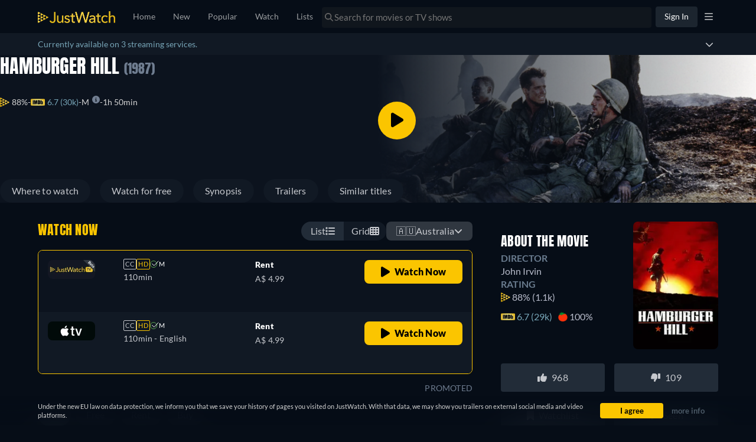

--- FILE ---
content_type: text/javascript
request_url: https://www.justwatch.com/appassets/js/1768597164328_chunk-2fbafb4a.0afd82a5.js
body_size: 1978
content:
(window.webpackJsonp=window.webpackJsonp||[]).push([["chunk-2fbafb4a"],{"1db3":function(e,n,t){"use strict";t.r(n);var a=t("2b0e"),r=t("76f1"),u=t("f182"),o=t("9c11"),l=Object(a.defineComponent)({__name:"BuyRent",props:{title:null,offers:null,seasonNumber:null},setup(e){const n=e,{language:t}=Object(o.f)(),{getOfferTextBlock:l,getInfoTextBlock:i,getRTLInfoTextBlock:s}=Object(u.b)(Object(a.toRefs)(n)),c=Object(a.computed)(()=>{switch(t.value){case"fi":return[i(r.n.Buy,"Voit ostaa elokuvan","palvelussa"),l(r.n.Rent," tai vuokrata sen netissä palvelussa"),". "];case"ru":return[i(r.n.Buy,"Вы можете купить и скачать","на"),l(r.n.Rent," или взять напрокат на","онлайн"),". "];case"it":return[i(r.n.Buy,"Puoi comprare","scaricandolo da"),l(r.n.Rent," o noleggiarlo online su"),". "];case"de":return[i(r.n.Rent,"Du kannst","bei","online leihen"),l(r.n.Buy," oder bei","als Download kaufen"),". "];case"pt":return[i(r.n.Buy,"Você pode assistir","no","para comprar o Download"),l(r.n.Rent," ou no","alugando online"),". "];case"fr":return[i(r.n.Rent,"Il est possible de louer","sur","en ligne"),l(r.n.Buy," et de télécharger sur"),". "];case"es":return[i(r.n.Rent,"Es posible alquilar","en","online"),l(r.n.Buy," y comprarlo como descarga en"),". "];case"ja":return[i(r.n.Rent,"は","で配信版のレンタルができます。"),l(r.n.Buy,"配信版を購入してダウンロードする場合は","です"),"。"];case"ko":return[l(r.n.Rent,"현재 ",`에서 "${n.title}" 대여가 가능하며 `),l(r.n.Buy,"","에서 유료 다운로드하실 수 있습니다.")];case"ro":return[i(r.n.Buy,"Puteți să cumpărați","pe","prin descărcare"),l(r.n.Rent," sau să-l închiriați pe","online"),". "];case"hu":return[i(r.n.Buy,"A(z)","megvásárolható a(z)","szolgáltatónál letöltésként"),l(r.n.Rent," vagy online kibérelhető itt:"),". "];case"cs":return[i(r.n.Buy,"si můžete zakoupit","u","ke stažení"),l(r.n.Rent," nebo si jej půjčit u","online"),". "];case"bg":return[i(r.n.Buy,"Можете да купите","в","като изтеглена версия"),l(r.n.Rent," или да го наемете","онлайн"),". "];case"ar":return[i(r.n.Buy,"بإمكانكم شراء","على","وتنزيله"),l(r.n.Rent," أو تأجيره على","أونلاين"),". "];case"pt":return[i(r.n.Buy,"Você pode comprar","via","como download"),l(r.n.Rent," ou alugar online via"),". "];case"tr":return[i(r.n.Buy,"","adlı yapımı","üzerinden satın alarak indirebilir veya"),l(r.n.Rent," ","üzerinden kiralayıp çevrimiçi olarak izleyebilirsiniz"),". "];case"sq":return[i(r.n.Buy,"Ju mund ta blini","në","si shkarkim"),l(r.n.Rent," ose ta merrni me qira në","online"),". "];case"pl":return[i(r.n.Buy,"Możesz kupić","jako plik do pobrania w serwisie"),l(r.n.Rent," lub wypożyczyć go online w serwisie"),". "];case"ro":return[i(r.n.Buy,"Poți să cumperi și să descarci","pe"),l(r.n.Rent," sau să-l închiriezi online pe"),". "];case"az":return[i(r.n.Buy,"Siz","filmini","vasitəsilə alaraq endirə"),l(r.n.Rent," və ya","saytında onlayn icarəyə götürə bilərsiniz"),". "];case"el":return[i(r.n.Buy,"Μπορείτε να αγοράσετε τον τίτλο","στο"),l(r.n.Rent," ως αρχείο λήψης ή να τον ενοικιάσετε στο","online"),". "];case"sr":return[i(r.n.Buy,"Možete kupiti","na"),l(r.n.Rent," kao preuzimanje ili iznajmiti na","onlajn"),". "];case"sv":return[i(r.n.Buy,"Du kan köpa","på"),l(r.n.Rent," som nedladdning eller hyra den på","online"),". "];case"uk":return[i(r.n.Buy,"Ви можете придбати і завантажити","на"),l(r.n.Rent," або взяти напрокат онлайн на"),". "];case"ur":return[i(r.n.Buy,"آپ","کو"),l(r.n.Rent," پر ڈاؤن لوڈ کے طور پر خرید سکتے ہیں یا اسے ","پر آن لائن کرائے پر لے سکتے ہیں۔")];case"zh":return[s(r.n.Buy,"你可以在","上购买下载",","),l(r.n.Rent," 或在","在线租赁")];case"en":default:return[i(r.n.Buy,"You can buy","on","as download"),l(r.n.Rent," or rent it on","online"),". "]}});return{__sfc:!0,language:t,props:n,getOfferTextBlock:l,getInfoTextBlock:i,getRTLInfoTextBlock:s,text:c}}}),i=t("2877"),s=Object(i.a)(l,(function(){var e=this._self._c,n=this._self._setupProxy;return e("p",[this._v(this._s(n.text.join("")))])}),[],!1,null,null,null);n.default=s.exports},f182:function(e,n,t){"use strict";t.d(n,"a",(function(){return o})),t.d(n,"b",(function(){return i}));var a=t("2b0e"),r=t("3654"),u=t("f058");const o=(e,n)=>"ja"===n?`「${e}」`:`"${e}"`,l=(e=[])=>[...new Set(e.map(e=>e.package.clearName))],i=e=>{const n=Object(a.computed)(()=>{var n;return null!==(n=Object(r.toValue)(e.title))&&void 0!==n?n:""}),t=Object(a.computed)(()=>{var n;return null!==(n=Object(r.toValue)(e.offers))&&void 0!==n?n:[]}),i=Object(a.computed)(()=>{var n;return null!==(n=Object(r.toValue)(e.seasonNumber))&&void 0!==n?n:null}),{tc:s,locale:c}=Object(u.b)(),p=(e,n,a)=>`${n} ${l(t.value.filter(n=>n.monetizationType===e)).join(", ")}${a?" "+a:""}`;return{getOfferTextBlock:p,getInfoTextBlock:(e,t,a,r)=>{const u=null==i.value?n.value:`${n.value} - ${s("WEBAPP_SEASON")} ${i.value}`,l=`${t} ${o(u,c.value)} ${a}`;return"none"===e?l:p(e,l,r)},getRTLInfoTextBlock:(e,a,r,u)=>{const o=null==i.value?n.value:`${n.value} - ${s("WEBAPP_SEASON")} ${i.value}`;return`${a} ${l(t.value.filter(n=>n.monetizationType===e)).join(", ")} ${r} ${o}${u?" "+u:""}`}}}}}]);
//# sourceMappingURL=1768597164328_chunk-2fbafb4a.0afd82a5.js.map

--- FILE ---
content_type: text/javascript
request_url: https://www.justwatch.com/appassets/js/1768597164328_chunk-2d0e4a9d.5dc080a7.js
body_size: 3462
content:
(window.webpackJsonp=window.webpackJsonp||[]).push([["chunk-2d0e4a9d"],{"90d4":function(e,t,n){e.exports=function(){"use strict";function e(){return(e=Object.assign||function(e){for(var t=1;t<arguments.length;t++){var n,i=arguments[t];for(n in i)Object.prototype.hasOwnProperty.call(i,n)&&(e[n]=i[n])}return e}).apply(this,arguments)}function t(e,t){void 0===t&&(t=[]),Array.isArray(t)||(t=[t]),t.forEach((function(t){return!e.classList.contains(t)&&e.classList.add(t)}))}function n(e,t,n,i){e.addEventListener(t,n,i)}function i(e,t,n){e.removeEventListener(t,n)}function o(e,t,n){return void 0===n&&(n=""),e.setAttribute(t,n),e}function r(e,t,n){return Object.keys(t).forEach((function(n){e.style[n]=t[n]})),n&&getComputedStyle(e),e}var a={direction:"horizontal",touchRatio:1,touchAngle:45,longSwipesRatio:.5,initialSlide:0,loop:!1,freeMode:!1,passiveListeners:!0,resistance:!0,resistanceRatio:.85,speed:300,longSwipesMs:300,spaceBetween:0,slidesPerView:1,centeredSlides:!1,slidePrevClass:"swiper-slide-prev",slideNextClass:"swiper-slide-next",slideActiveClass:"swiper-slide-active",slideClass:"swiper-slide",wrapperClass:"swiper-wrapper",touchStartPreventDefault:!0,touchStartForcePreventDefault:!1,touchMoveStopPropagation:!1,excludeElements:[],injections:{translate:function(e,t,n,i){r(t.element.$wrapper,{transition:e.isStart?"none":"transform ease "+i+"ms",transform:n.isHorizontal?"translate3d("+e.transforms+"px, 0, 0)":"translate3d(0, "+e.transforms+"px, 0)"})}}},s=180/Math.PI;function c(){var t=[];return{getDuration:function(){var e=t[0],n=t[t.length-1];return e?n.time-e.time:0},getOffset:function(){var e=t[0],n=t[t.length-1];return e?{x:n.x-e.x,y:n.y-e.y}:{x:0,y:0}},getLogs:function(){return t},vector:function(){return i=(n=t).length-1,o=n[i],n=n[i-1]||o,i={x:o.x-n.x,y:o.y-n.y},o=o.time-n.time,n=i.x/o||0,o=i.y/o||0,e({},i,{angle:Math.atan2(Math.abs(i.y),Math.abs(i.x))*s,velocityX:n,velocityY:o});var n,i,o},clear:function(){t=[]},push:function(n){t.push(e({time:Date.now()},n))}}}function l(){return(performance||Date).now()}var u=requestAnimationFrame||webkitRequestAnimationFrame||setTimeout,f=cancelAnimationFrame||webkitCancelAnimationFrame||clearTimeout;function d(){var e=function(){var e,t;return{run:function(n){e=void 0===e?l():e,t=u((function(){var t=l(),i=t-e;e=t,n(i)}))},stop:function(){e=void 0,f(t)}}}();return{run:function t(n){e.run((function(e){t(n),n(e)}))},stop:function(){e.stop()}}}function p(e,t){e=e.tracker,t=t.initStatus,e.clear(),t()}function m(e,t,n,i){var o=i.initLayout,r=i.initStatus,a=i.render,s=i.scrollPixel,c=i.slideTo,l=i.getOffsetSteps,u=d();return{preheat:function(e,t){var i=n.tracker;u.stop(),i.clear(),i.push(e),o(t),r(t),n.isStart=!0,a()},move:function(t){var i,o=n.tracker,r=e.touchRatio,c=e.touchAngle,l=e.isHorizontal;n.isStart&&!n.isScrolling&&(o.push(t),i=o.vector(),((t=o.getOffset()).x||t.y)&&(l&&i.angle<c||!l&&90-i.angle<c||n.isTouching?(r=i[l?"x":"y"]*r,n.isTouching=!0,s(r),a()):(n.isScrolling=!0,o.clear())))},stop:function(){var o,r,f,d=n.index,m=n.tracker,h=t.measure;n.isStart&&(n.isStart=!1,e.freeMode?(o=m.vector()[e.isHorizontal?"velocityX":"velocityY"],u.run((function(e){e*=o,o*=.98,Math.abs(e)<.01?(u.stop(),p(n,i)):(s(e),a(0))}))):(r=m.getDuration(),f=m.getOffset()[e.isHorizontal?"x":"y"],m=Math.ceil(Math.abs(f)/h.boxSize),h=l(f),r>e.longSwipesMs?c(d+h*(0<f?-1:1)):c(0<f?d-m:d+m),p(n,i)))}}}function h(e,t){var n={};return(n.update=function(e){var i,o=function(e,t,n){var i=e.$list,o=t.viewSize,r=t.slideSize,a=t.boxSize,s=-(t=(e=(s=n).loop?Math.ceil(s.slidesPerView):0)*a)+(n.centeredSlides?(o-r)/2:0);return{max:s,min:n.spaceBetween+(n.loop?r:o)+s-a*i.length,base:s,expand:e,buffer:t,minIndex:0,maxIndex:i.length-(n.centeredSlides||n.loop?1:Math.ceil(n.slidesPerView))}}(e,(i=t,r=(o=e).$el,i={boxSize:(r=((o=i.isHorizontal?r.offsetWidth:r.offsetHeight)-Math.ceil(i.slidesPerView-1)*i.spaceBetween)/i.slidesPerView)+i.spaceBetween,viewSize:o,slideSize:r}),t),r=Boolean("ontouchstart"in window||0<navigator.maxTouchPoints||0<navigator.msMaxTouchPoints||window.DocumentTouch&&document instanceof DocumentTouch);Object.assign(n,{touchable:r,element:e,measure:i,limitation:o})})(e),n}var v="data-shallow-slider",x="data-slider";function g(e,n){function i(){e.element.$wrapper.querySelectorAll("["+v+"]").forEach((function(t){return e.element.$wrapper.removeChild(t)}))}function a(){var t=e.element,i=e.measure,o=t.$wrapper,a={display:"flex",willChange:"transform",flexDirection:n.isHorizontal?"row":"column"},s=((t={})[n.isHorizontal?"width":"height"]=i.slideSize+"px",t[n.isHorizontal?"margin-right":"margin-bottom"]=n.spaceBetween+"px",t);r(o,a),o.querySelectorAll("["+x+"]").forEach((function(e){return r(e,s)}))}return{init:function(){(function(){var t,r,a,s,c,l;e.element.$list.forEach((function(e,t){return o(e,x,t)})),i(),n.loop&&(t=e.element,s=e.limitation,r=t.$list,a=t.$wrapper,s=s.expand,c=r.slice(-s).map((function(e){return e.cloneNode(!0)})),l=r.slice(0,s).map((function(e){return e.cloneNode(!0)})),c.forEach((function(e,t){a.appendChild(o(l[t],v)),a.insertBefore(o(c[t],v),r[0])})))})(),a()},render:function(i,o,r,a){var s=e.element.$wrapper;o=void 0===o?n.speed:o,n.injections.translate(i,e,n,o),i.isStart||function(i){var o=e.element.$wrapper,r=i.index;o.querySelectorAll("["+x+"]").forEach((function(e){var i,o,a=~~e.getAttribute(x);i=e,void 0===(o=[n.slidePrevClass,n.slideNextClass,n.slideActiveClass])&&(o=[]),Array.isArray(o)||(o=[o]),o.forEach((function(e){return i.classList.contains(e)&&i.classList.remove(e)})),a===r&&t(e,n.slideActiveClass),a==r-1&&t(e,n.slidePrevClass),a===r+1&&t(e,n.slideNextClass)}))}(i),a&&getComputedStyle(s).transform,r&&setTimeout(r,o)},destroy:function(){var t=e.element,o=t.$list,r=t.$wrapper,a=n.isHorizontal?"margin-right":"margin-bottom";["display","will-change","flex-direction"].forEach((function(e){r.style.removeProperty(e)})),o.forEach((function(e){return e.style.removeProperty(a)})),i()},updateSize:a}}function w(e,t){var n=e-t.max;return t=e-t.min,0<n?n:t<0?t:0}function S(t,n,i,o,r){function a(e){var n=t.measure;return Math.ceil(Math.abs(e)/n.boxSize-i.longSwipesRatio)}function s(e,t,i){o.render(n,e,t,i)}function c(o){var a,s,c=(s=t.limitation).min,l=s.max;c=(s=l-c+(i.loop?t.measure.boxSize:0))+1,n.transforms=o,i.loop?(a=(l-o)%c/s,n.progress=a<0?1+a:1<a?a-1:a):(a=(l-o)/s,n.progress=a<0?0:1<a?1:a),r.emit("scroll",e({},n))}function l(e,o){var l,u,f,d,p,m=t.measure,h=t.limitation,v=h.maxIndex-h.minIndex+1,x=i.loop?(e%v+v)%v:e>h.maxIndex?h.maxIndex:e<h.minIndex?h.minIndex:e,g=-x*m.boxSize+h.base;0!==a(g-n.transforms)&&i.loop&&(l=w(n.transforms,h),u=x-n.index,f=n.index,d=x,p=u,e=(v=h).maxIndex,f=(0<p?1:-1)*(v.minIndex-e-1)+d-f,(p=Math.abs(p)>Math.abs(f)?f:p)===u||l?n.index===x&&c(0<l?h.min-m.boxSize+l:h.max+m.boxSize+l):c(p<0?h.min-m.boxSize:h.max+m.boxSize),s(0,void 0,!0)),r.emit("before-slide",n.index,n,x),n.index=x,c(g),s(o,(function(){r.emit("after-slide",x,n)}))}return{update:function(){l(n.index,0),o.updateSize()},render:s,transform:c,slideTo:l,scrollPixel:function(e){var o,r=n.transforms,a=t.measure,s=t.limitation,l=(o=Number(e.toExponential().split("e")[1]))<=0?Math.pow(10,-(o-1)):1,u=r;i.resistance&&!i.loop&&(0<e&&r>=s.max?e-=Math.pow(e*l,i.resistanceRatio)/l:e<0&&r<=s.min&&(e+=Math.pow(-e*l,i.resistanceRatio)/l)),u+=e,i.loop&&(o=n.tracker.vector(),l=i.isHorizontal?o.velocityX:o.velocityY,(e=w(r,s))&&(o=r,r=s,0<(l=l)&&o>r.max||l<0&&o<r.min)&&(u=0<e?s.min-a.boxSize+e:s.max+a.boxSize+e)),c(u)},initStatus:function(e){void 0===e&&(e=0),n.startTransform=e,n.isStart=!1,n.isScrolling=!1,n.isTouching=!1},initLayout:function(e){c(e)},getOffsetSteps:a}}function y(e,t){var n="string"==typeof e?document.body.querySelector(e):e;return e=n.querySelector("."+t.wrapperClass),t=[].slice.call(n.getElementsByClassName(t.slideClass)),{$el:n,$wrapper:e,$list:t=t.filter((function(e){return null===e.getAttribute("data-shallow-slider")}))}}function b(t,o){var r=(f=e({},a,f=o),e({},f,{isHorizontal:"horizontal"===f.direction})),s=function(){var e={};return{on:function(t,n){e[t]?e[t].push(n):e[t]=[n]},off:function(t,n){!e[t]||-1<(n=e[t].indexOf(n))&&e[t].splice(n,1)},emit:function(t){for(var n=arguments.length,i=new Array(1<n?n-1:0),o=1;o<n;o++)i[o-1]=arguments[o];e[t]&&e[t].forEach((function(e){return e.apply(void 0,i)}))},clear:function(){e={}}}}(),l=h(y(t,r),r),u={tracker:c(),index:0,startTransform:0,isStart:!1,isScrolling:!1,isTouching:!1,transforms:0,progress:0},f=(o=s.on,s.off),d=s.emit,p={on:o,off:f,env:l,state:u,options:r};(r.plugins||b.plugins||[]).forEach((function(e){return e(p,r)})),d("before-init",p);var v=g(l,r),x=S(l,u,r,v,s),w=function(e,t,o,r){var a=e.touchable,s=["INPUT","SELECT","OPTION","TEXTAREA","BUTTON","VIDEO"],c=(r=m(o,e,t,r)).preheat,l=r.move,u=r.stop;function f(e){return{x:(e=a?e.changedTouches[0]:e).pageX,y:e.pageY}}function d(t){for(var n=0;n<o.excludeElements.length;n++)if(o.excludeElements[n].contains(t.target))return;var i,r=e.element.$wrapper,l=o.touchStartPreventDefault&&-1===s.indexOf(t.target.nodeName)||o.touchStartForcePreventDefault;!a&&l&&t.preventDefault(),c(f(t),(i=r,l=o.isHorizontal,r=getComputedStyle(i).transform.replace(/[a-z]|\(|\)|\s/g,"").split(",").map(parseFloat),i=[],16===r.length?i=r.slice(12,14):6===r.length&&(i=r.slice(4,6)),i[l?0:1]||0))}function p(e){o.touchMoveStopPropagation&&e.stopPropagation(),l(f(e)),t.isTouching&&!1!==e.cancelable&&e.preventDefault()}function h(){u()}return{attach:function(){var t=e.element.$el;a?(n(t,"touchstart",d,{passive:o.passiveListeners,capture:!1}),n(t,"touchmove",p),n(t,"touchend",h),n(t,"touchcancel",h)):(n(t,"mousedown",d),n(document,"mousemove",p),n(document,"mouseup",h))},detach:function(){var t=e.element.$el;i(t,"touchstart",d),i(t,"touchmove",p),i(t,"touchend",h),i(t,"touchcancel",h),i(t,"mousedown",d),i(document,"mousemove",p),i(document,"mouseup",h)}}}(l,u,r,x);return u=x.slideTo,Object.assign(p,{update:function(){v.destroy(),l.update(y(t,r)),v.init(),x.update()},destroy:function(){d("before-destroy",p),w.detach(),v.destroy(),d("after-destroy",p),s.clear()},slideTo:u,updateSize:function(){l.update(y(t,r)),x.update()}}),v.init(),w.attach(),u(r.initialSlide,0),d("after-init",p),p}return b.use=function(e){b.plugins=e},b}()}}]);
//# sourceMappingURL=1768597164328_chunk-2d0e4a9d.5dc080a7.js.map

--- FILE ---
content_type: text/javascript
request_url: https://www.justwatch.com/appassets/js/1768597164328_chunk-05cec4c3.27dd26f3.js
body_size: 3215
content:
(window.webpackJsonp=window.webpackJsonp||[]).push([["chunk-05cec4c3"],{"0e27":function(e,i,t){(i=t("24fb")(!1)).push([e.i,".swiper-container[data-v-54bee8c7]{width:100%;height:100%;position:relative;overflow:hidden;z-index:1;display:flex;flex-direction:column}.swiper-container .swiper-pagination[data-v-54bee8c7]{position:absolute;top:50%;inset-inline-end:16px;transform:translateY(-50%);z-index:2;font-size:16px;background:#fff;color:#000;border-radius:50%;width:32px;height:32px;display:flex;align-items:center;justify-content:center}.swiper-container .swiper-pagination.left[data-v-54bee8c7]{inset-inline-start:16px}.swiper-container .swiper-bullets[data-v-54bee8c7]{position:absolute;width:95%;top:0;padding:0 16px 12px;display:flex;flex-direction:row;justify-content:space-between;align-items:center;gap:8px;direction:ltr;z-index:2;cursor:pointer}.swiper-container .swiper-bullets.top[data-v-54bee8c7]{padding:16px}.swiper-container .swiper-bullets-static[data-v-54bee8c7]{position:static}@media screen and (max-width:1024px){.swiper-container .swiper-bullets[data-v-54bee8c7]{padding:0 16px 16px}}.swiper-container .swiper-bullets--bottom[data-v-54bee8c7]{justify-content:center;bottom:0;top:unset}.swiper-container .swiper-bullets--bottom.extra-padding[data-v-54bee8c7]{margin-bottom:6px}@media screen and (min-width:1024px){.swiper-container .swiper-bullets--bottom.v1-spacing[data-v-54bee8c7]{bottom:5px}}.swiper-container .swiper-bullets .swiper-bullet[data-v-54bee8c7]{flex:1;height:2px;background:#6f7d90;display:inline-block}.swiper-container .swiper-bullets .swiper-bullet.active[data-v-54bee8c7]{background:#fff}.swiper-container .swiper-bullets .swiper-bullet.rounded[data-v-54bee8c7]{flex:unset;width:8px;height:8px;border-radius:50%}.swiper-container .swiper-title[data-v-54bee8c7]{padding:0 16px;min-height:48px}.swiper-wrapper[data-v-54bee8c7]{display:flex;flex-direction:row}.swiper-wrapper[data-v-54bee8c7] .swiper-item{position:absolute}.item-container[data-v-54bee8c7]{border-radius:8px}.line-container[data-v-54bee8c7]{flex:1;display:flex;padding-inline-end:104px;padding-inline-start:16px}.line-container.is-promoted[data-v-54bee8c7]{padding-inline-end:16px}.line-container.fullLine[data-v-54bee8c7]{padding-inline-end:0}.line-container.hideControls[data-v-54bee8c7]{padding-inline-start:0}.line[data-v-54bee8c7]{width:100%;height:1px;background-color:#39424d}.promoted-text[data-v-54bee8c7]{margin:0;color:#6f7d90;font-size:14px;line-height:16px;letter-spacing:.21px;display:flex;align-items:center;justify-content:center}.slide-count[data-v-54bee8c7]{margin:0 4px}",""]),e.exports=i},"494d":function(e,i,t){(i=t("24fb")(!1)).push([e.i,".offer-container[data-v-7a7bb4b3]{display:flex;flex-direction:row}.offer-container.highlight[data-v-7a7bb4b3]{border:1px solid #fbc500;border-radius:8px}.offer-container .swiper-slide[data-v-7a7bb4b3]{flex:0 0 100%;min-width:0;width:100%;text-align:unset!important}@media screen and (max-width:1024px){.offer-container .swiper-slide.extra-padding-top[data-v-7a7bb4b3]{padding-bottom:24px}}.offer-container .swiper-slide.extra-padding[data-v-7a7bb4b3] .offer{padding:32px 16px 16px}.offer-container .swiper-slide[data-v-7a7bb4b3] .offer{border:none}@media screen and (max-width:1024px){.offer-container .swiper-slide[data-v-7a7bb4b3].arrow-type{padding-bottom:24px}}.offer-container .swiper-slide[data-v-7a7bb4b3].arrow-type .offer__detail{bottom:18px}@media screen and (min-width:1024px){.offer-container .swiper-slide[data-v-7a7bb4b3].arrow-type .offer__detail{bottom:20px}}@media screen and (max-width:1024px){.offer-container .swiper-slide[data-v-7a7bb4b3] .grid-item-d{height:calc(100% + 24px);justify-content:space-between}.offer-container .swiper-slide[data-v-7a7bb4b3] .offer__detail{padding-top:24px}}",""]),e.exports=i},"95d7":function(e,i,t){"use strict";var n=t("2b0e"),a=t("088f"),o=t("9c11"),r=t("ed4f"),l=t("2c28"),s=t("11ca"),d=t("f382"),c=Object(n.defineComponent)({__name:"FreeTrialSwiperOSContainer",props:{itemCount:null,delay:null,initialSlide:{default:0},persistedSlideIndex:null,fullLine:{type:Boolean},isPPSwiper:{type:Boolean},isPromoted:{type:Boolean},hideControls:{type:Boolean,default:!1},arrowStatic:{type:Boolean,default:!0}},emits:["slideChange"],setup(e,{expose:i,emit:c}){const p=e;let u=null;const f=Object(n.ref)(0),b=Object(n.ref)(null),v=Object(l.useMounted)(),{appDirection:w}=Object(o.h)(),x=Object(n.computed)(()=>p.isPPSwiper&&p.initialSlide>0);if(!IS_TOUCH){const{isSwiping:e}=Object(l.usePointerSwipe)(b);Object(n.watch)(e,e=>{var i;e&&(null===(i=b.value)||void 0===i||i.addEventListener("click",e=>{e.preventDefault(),e.stopPropagation()},{once:!0,capture:!0}))})}const m=Object(n.computed)(()=>p.isPromoted),h=Object(n.computed)(()=>w.value===a.a.RTL);Object(n.onMounted)(()=>{j(),window.addEventListener("resize",k)}),Object(n.onBeforeUnmount)(()=>{window.removeEventListener("resize",k)}),Object(n.onActivated)(j);const g=Object(n.ref)(!1),y=Object(n.computed)(()=>({...d.a,callback:e=>S(e)}));function S(e){e&&!g.value&&(g.value=!0,setTimeout(()=>{var e;null===(e=u)||void 0===e||e.slideTo(p.initialSlide),_({toIndex:p.initialSlide,direction:"right",nonInteraction:!0})},p.delay))}function C(e=!1){var i;if(h.value&&!e)return void O(!0);const t=f.value===p.itemCount-1?0:f.value+1;null===(i=u)||void 0===i||i.slideTo(t),_({toIndex:t,direction:"right"})}function O(e=!1){var i;if(h.value&&!e)return void C(!0);const t=0===f.value?p.itemCount-1:f.value-1;null===(i=u)||void 0===i||i.slideTo(t),_({toIndex:t,direction:"left"})}function _({toIndex:e,direction:i,nonInteraction:t=!1}){const n=f.value;f.value=e,null!==n&&e!==n&&v.value&&c("slideChange",{direction:i,position:e,nonInteraction:t})}function j(e=0){try{t.e("chunk-2d0e4a9d").then(t.t.bind(null,"90d4",7)).then(({default:i})=>{b.value&&(null==u&&(u=new i(b.value,{loop:!1})),x.value||(0===e&&p.initialSlide>0?setTimeout(()=>{var e;null===(e=u)||void 0===e||e.slideTo(p.initialSlide),_({toIndex:p.initialSlide,direction:"right",nonInteraction:!0})},p.delay):f.value=e),u.on("before-slide",(e,i,t)=>{if(null!=i&&i.isTouching){_({toIndex:t,direction:e>t?"left":"right",nonInteraction:!1})}}))})}catch(e){Object(r.captureMessageForSentry)("[Initialize Tiny Swiper]",{error:e,where:"[TinySwiper]: initSwiper"},"error")}}function k(){var e;null!==(e=u)&&void 0!==e&&e.update&&u.update()}return i({next:C,prev:O,currentSlideIndex:f}),{__sfc:!0,swiper:u,currentSlideIndex:f,itemContainer:b,isMounted:v,props:p,emits:c,appDirection:w,autoSwipeOnVisiblity:x,showPromotedTag:m,isRTL:h,hasAutoSwiped:g,observeVisibilityOptions:y,onVisibilityChanged:S,next:C,prev:O,changeSlideIndex:_,initSwiper:j,handleResize:k,faChevronLeft:s.o,faChevronRight:s.p}}}),p=(t("9e2d"),t("2877")),u=Object(p.a)(c,(function(){var e=this,i=e._self._c,t=e._self._setupProxy;return i("div",{directives:[{name:"observe-visibility",rawName:"v-observe-visibility",value:t.autoSwipeOnVisiblity?t.observeVisibilityOptions:void 0,expression:"autoSwipeOnVisiblity ? observeVisibilityOptions : undefined"}],staticClass:"swiper-container"},[i("div",{ref:"itemContainer",staticClass:"item-container",attrs:{dir:"ltr"}},[i("div",{staticClass:"swiper-wrapper"},[e._t("default")],2)]),i("div",{staticClass:"swiper-bullets swiper-bullets--bottom",class:{"swiper-bullets-static":e.isPPSwiper&&e.arrowStatic}},[e.hideControls?e._e():i("div",[i("FontAwesomeIcon",{staticClass:"pointer",attrs:{icon:t.faChevronLeft},on:{click:t.prev}}),i("span",{staticClass:"slide-count"},[e._v(" "+e._s(t.currentSlideIndex+1)+"/"+e._s(t.props.itemCount)+" ")]),i("FontAwesomeIcon",{staticClass:"pointer",attrs:{icon:t.faChevronRight},on:{click:t.next}})],1),i("div",{staticClass:"line-container",class:{fullLine:e.fullLine,hideControls:e.hideControls,"is-promoted":t.showPromotedTag}},[i("div",{staticClass:"line"})]),t.showPromotedTag?i("span",{staticClass:"promoted-text"},[e._v(e._s(e.$t("WEBAPP_PROMOTED")))]):e._e()])])}),[],!1,null,"54bee8c7",null);i.a=u.exports},"9e2d":function(e,i,t){"use strict";t("fb7a")},"9ff28":function(e,i,t){"use strict";t("a547")},a547:function(e,i,t){var n=t("494d");n.__esModule&&(n=n.default),"string"==typeof n&&(n=[[e.i,n,""]]),n.locals&&(e.exports=n.locals);(0,t("499e").default)("0b8e650d",n,!0,{sourceMap:!1,shadowMode:!1})},c7ee:function(e,i,t){"use strict";t.r(i);var n=t("2b0e"),a=t("01d9"),o=t("f65f"),r=t("95d7"),l=t("17f0"),s=t("9c11"),d=t("c635"),c=t("18ff"),p=t("4cb3"),u=t("84e9"),f=Object(n.defineComponent)({__name:"FreeTrialSwiperOS",props:{offers:null,title:null,additionalContexts:null},emits:["clickOut"],setup(e,{emit:i}){const t=e,{country:f}=Object(s.f)(),{swiperBrowserConfig:b}=Object(c.a)(),{userBrowser:v}=Object(p.a)(),{activeVariantWithControlGroup:w}=Object(u.d)("SWIPER_BROWSER_EXP_2"),{geoLocation:x}=Object(d.a)({title:()=>t.title}),m=Object(n.computed)(()=>t.offers.filter(e=>e.country===f.value)),h=Object(n.computed)(()=>!!b.value||null!=l.b[f.value]),g=Object(n.computed)(()=>{var e;return b.value?b.value:null!==(e=l.b[f.value])&&void 0!==e?e:null}),y=Object(n.computed)(()=>{var e;return((null===(e=g.value)||void 0===e?void 0:e.packages)||[]).map(e=>{var i;const t=null===(i=g.value)||void 0===i?void 0:i.rules.find(i=>i.id===e.id&&i.selectors.geoLocations.includes(x.value||""));return{...e,activeGeoLocation:t&&!w.value?x.value:null}})}),S=Object(n.ref)(0),C=Object(n.computed)(()=>["Show","Season"].includes(t.title.__typename)),O=Object(n.computed)(()=>{var e,i;return null!==(e=null===(i=g.value)||void 0===i?void 0:i.slideDelay)&&void 0!==e?e:1500}),_=Object(n.computed)(()=>{if(null==g.value)return null;const e=g.value.rules.find(e=>{var i;return w.value?e.selectors.geoLocations.includes(x.value||"")&&"safari"!==v.value:e.selectors.geoLocations[0]===x.value||(null===(i=e.selectors.browsers)||void 0===i?void 0:i.includes(v.value))});return e?e.id:g.value.default.id}),j=Object(n.computed)(()=>null==y.value||null==_.value?0:Math.max(0,y.value.findIndex(e=>e.id===_.value)));return{__sfc:!0,props:t,emit:i,country:f,swiperBrowserConfig:b,userBrowser:v,swiperBrowserExpVariant:w,geoLocation:x,offersForWebLocale:m,freeTrialSwiperActive:h,freeTrialSwiperConfig:g,swiperPackages:y,swipeIndex:S,isShowOrSeason:C,slideDelay:O,slideToPackageId:_,swiperSlideToIndex:j,handleClickout:function(e,t,n){const a=null!=t?t:f.value;o.TrackingHelper.trackEvent("userinteraction",{action:"click",label:"free_trial_"+a,property:"geo_swiper",value:n}),i("clickOut",e)},slideChange:function({direction:e,position:i,skipTracking:t,nonInteraction:n}){const a=Number(S.value),r=isNaN(a)?void 0:a,l=n?"automation":"userinteraction",s=n?"auto_swipe":"swipe_clicked";S.value=i,o.TrackingHelper.trackEvent(l,{action:s,label:e,nonInteraction:n,value:r,property:"geo_swiper"})},ListPromotionRow:a.default,FreeTrialSwiperOSContainer:r.a}}}),b=(t("9ff28"),t("2877")),v=Object(b.a)(f,(function(){var e=this,i=e._self._c,t=e._self._setupProxy;return t.freeTrialSwiperActive&&t.swiperPackages?i("div",{staticClass:"offer-container",class:{highlight:t.isShowOrSeason}},[i(t.FreeTrialSwiperOSContainer,{attrs:{itemCount:t.swiperPackages.length,initialSlide:t.swiperSlideToIndex,persistedSlideIndex:t.swipeIndex,delay:t.slideDelay},on:{slideChange:t.slideChange}},e._l(t.swiperPackages,(function(n,a){return i(t.ListPromotionRow,{key:n.id,ref:"row",refInFor:!0,staticClass:"swiper-slide arrow-type",attrs:{offers:t.offersForWebLocale,title:e.title,swiperIndex:a,hardcodedShortName:n.shortName,hardcodedCountry:n.offerCountry,hideRemoveAds:!0,additionalContexts:e.additionalContexts},on:{clickOut:e=>t.handleClickout(e,n.offerCountry,a)}})})),1)],1):e._e()}),[],!1,null,"7a7bb4b3",null);i.default=v.exports},fb7a:function(e,i,t){var n=t("0e27");n.__esModule&&(n=n.default),"string"==typeof n&&(n=[[e.i,n,""]]),n.locals&&(e.exports=n.locals);(0,t("499e").default)("493ca8d4",n,!0,{sourceMap:!1,shadowMode:!1})}}]);
//# sourceMappingURL=1768597164328_chunk-05cec4c3.27dd26f3.js.map